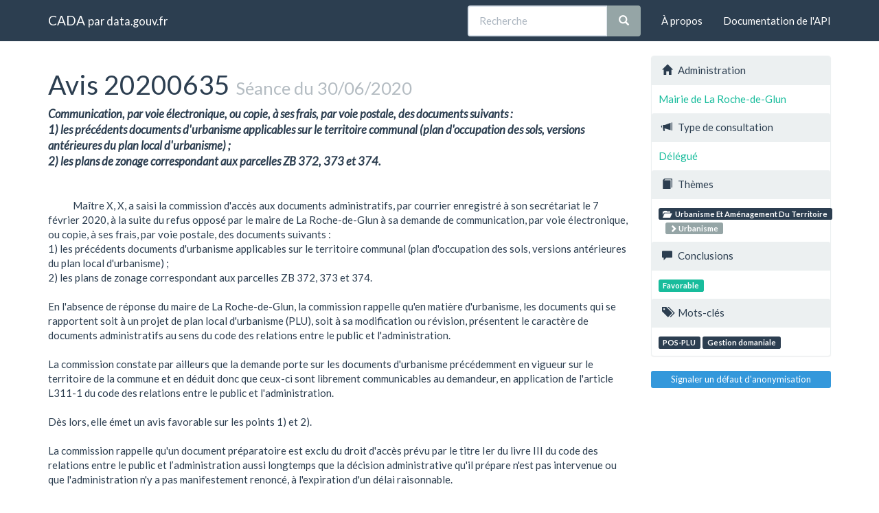

--- FILE ---
content_type: text/html; charset=utf-8
request_url: https://cada.data.gouv.fr/20200635/
body_size: 2944
content:
<!doctype html>
<html lang="fr">
<head>
    <meta charset="utf-8">
    <meta name="viewport" content="width=device-width, initial-scale=1">
    <link rel="icon" href="data:," />

    <title>Avis 20200635 - CADA</title>

    
    <link rel="stylesheet" href="/static/css/cada.min.css?6f0de776" />
    
</head>
<body>
    <main class="wrapper">
        <nav class="navbar navbar-default navbar-static-top" role="navigation">
            <div class="container">
                <!-- Brand and toggle get grouped for better mobile display -->
                <div class="navbar-header">
                    <button type="button" class="navbar-toggle" data-toggle="collapse" data-target=".navbar-collapse">
                        <span class="sr-only">Toggle navigation</span>
                        <span class="icon-bar"></span>
                        <span class="icon-bar"></span>
                        <span class="icon-bar"></span>
                    </button>
                    <div class="navbar-brand">
                        <a href="/">CADA</a>
                        <small>
                        par
                        <a href="http://www.data.gouv.fr">data.gouv.fr</a>
                        </small>
                    </div>
                </div>

                <div class="collapse navbar-collapse">
                    <ul class="nav navbar-nav navbar-right">
                        <li><a href="/about">À propos</a></li>
                        <li><a href="/api/">Documentation de l'API</a></li>
                    </ul>
                    
                    
                    
                    <form class="navbar-form navbar-right" role="search"
                        action="/search">
                        <div class="form-group">
                            <div class="input-group">
                                <input type="text" class="form-control" placeholder="Recherche"
                                    name="q" value="">
                                <span class="input-group-btn">
                                    <button class="btn btn-default" type="submit">
                                        <span class="glyphicon glyphicon-search"></span>
                                    </button>
                                </span>
                            </div>
                        </div>
                    </form>
                    
                </div>
            </div>
        </nav>


        <div class="container">
            

            <div class="page">
            
<div class="row">
    <div class="col-md-9">
        <h1>
            Avis 20200635
            <small>Séance du 30/06/2020</small>
        </h1>
        <div class="lead subject raw">Communication, par voie électronique, ou copie, à ses frais, par voie postale, des documents suivants :
1) les précédents documents d&#39;urbanisme applicables sur le territoire communal (plan d&#39;occupation des sols, versions antérieures du plan local d&#39;urbanisme) ;
2) les plans de zonage correspondant aux parcelles ZB 372, 373 et 374.</div>
        <div class="content raw">
            Maître X, X, a saisi la commission d&#39;accès aux documents administratifs, par courrier enregistré à son secrétariat le 7 février 2020, à la suite du refus opposé par le maire de La Roche-de-Glun à sa demande de communication, par voie électronique, ou copie, à ses frais, par voie postale, des documents suivants :
1) les précédents documents d&#39;urbanisme applicables sur le territoire communal (plan d&#39;occupation des sols, versions antérieures du plan local d&#39;urbanisme) ;
2) les plans de zonage correspondant aux parcelles ZB 372, 373 et 374.

En l&#39;absence de réponse du maire de La Roche-de-Glun, la commission rappelle qu&#39;en matière d&#39;urbanisme, les documents qui se rapportent soit à un projet de plan local d&#39;urbanisme (PLU), soit à sa modification ou révision, présentent le caractère de documents administratifs au sens du code des relations entre le public et l&#39;administration. 

La commission constate par ailleurs que la demande porte sur les documents d&#39;urbanisme précédemment en vigueur sur le territoire de la commune et en déduit donc que ceux-ci sont librement communicables au demandeur, en application de l&#39;article L311-1 du code des relations entre le public et l&#39;administration.

Dès lors, elle émet un avis favorable sur les points 1) et 2).

La commission rappelle qu&#39;un document préparatoire est exclu du droit d&#39;accès prévu par le titre Ier du livre III du code des relations entre le public et l’administration aussi longtemps que la décision administrative qu&#39;il prépare n&#39;est pas intervenue ou que l&#39;administration n&#39;y a pas manifestement renoncé, à l&#39;expiration d&#39;un délai raisonnable.
        </div>
    </div>
    <aside class="col-md-3">
        <div class="panel panel-default">
            <div class="panel-heading">
                <span class="glyphicon glyphicon-home"></span>
                Administration
            </div>
            <div class="panel-body">
                <a href="/search?administration=Mairie+de+La+Roche-de-Glun">
                    Mairie de La Roche-de-Glun
                </a>
            </div>

            <div class="panel-heading">
                <span class="glyphicon glyphicon-bullhorn"></span>
                Type de consultation
            </div>
            <div class="panel-body">
                
                <a href="/search?part=4"
                    data-toggle="popover" title="Délégué"
                    data-content="Avis rendu par délégation" data-trigger="hover">
                    Délégué
                </a>
                
            </div>

            <div class="panel-heading">
                <span class="glyphicon glyphicon-book"></span>
                Thèmes
            </div>
            <div class="panel-body topics">
                
                    <a href="/search?topic=Urbanisme+Et+Am%C3%A9nagement+Du+Territoire+"
                        class="label label-primary topic">
                        <span class="glyphicon glyphicon-folder-open"></span>
                        Urbanisme Et Aménagement Du Territoire 
                    </a>
                    
                    <a class="label label-default subtopic"
                        href="/search?topic=Urbanisme+Et+Am%C3%A9nagement+Du+Territoire+%2F+Urbanisme">
                        <span class="glyphicon glyphicon-chevron-right"></span>
                         Urbanisme
                    </a>
                    
                
            </div>

            <div class="panel-heading">
                <span class="glyphicon glyphicon-comment"></span>
                Conclusions
            </div>
            <div class="panel-body">
                
                <a
                	
                    class="label label-success"
                    
                    href="/search?meaning=Favorable">Favorable</a>
                
            </div>

            <div class="panel-heading">
                <span class="glyphicon glyphicon-tags"></span>
                Mots-clés
            </div>
            <div class="panel-body">
                
                <a href="/search?tag=POS-PLU" class="label label-primary">POS-PLU</a>
                
                <a href="/search?tag=Gestion+domaniale" class="label label-primary">Gestion domaniale</a>
                
            </div>
        </div>

        <div class="issue">
            <a
                class="btn btn-xs btn-info btn-block"
                title="Signaler un défaut d'anonymisation"
                href="https://support.data.gouv.fr">
                Signaler un défaut d'anonymisation
            </a>
        </div>
    </aside>
</div>

            </div>
        </div>

        <section class="footer">
    <div class="container">
        <footer class="row">

            <section class="col-xs-12 col-sm-6 col-md-4 col-lg-4">
                <h5>Ce site</h5>
                <p>Ce site est une réutilisation du <a href="https://www.data.gouv.fr/dataset/avis-et-conseils-de-la-cada">jeu de données Avis et conseil de la CADA</a> publié sur le site <a href="http://www.data.gouv.fr/">data.gouv.fr</a>.</p>
                <p>Il permet de rechercher et explorer simplement les avis et conseils émis par la CADA depuis 1984.</p>
            </section>

            <section class="col-xs-6 col-sm-3 col-md-2 col-lg-2">
                <h5>Réseau</h5>
                <ul>
                    <li><a href="https://www.info.gouv.fr/">info.gouv.fr</a></li>
                    <li><a href="https://www.france.fr/">France.fr</a></li>
                    <li><a href="https://www.legifrance.gouv.fr/">Legifrance.gouv.fr </a></li>
                    <li><a href="https://www.service-public.fr/">Service-public.fr</a></li>
                    <li><a href="https://opendatafrance.fr/">Opendata France</a></li>
                    <li><a href="https://www.cada.fr/">CADA.fr</a></li>
                </ul>
            </section>

            <section class="col-xs-6 col-sm-3 col-md-4 col-lg-4">
                <h5>Contact</h5>
                <ul>
                    <li><a href="https://twitter.com/Etalab">Twitter</a></li>
                    <li><a href="https://github.com/etalab">GitHub</a></li>
                    <li><a href="https://support.data.gouv.fr/">Support</a></li>
                </ul>
            </section>

            <section class="col-xs-9 col-xs-offset-3 col-sm-offset-0 col-sm-2 col-md-2 col-lg-2">
                <a href="https://www.etalab.gouv.fr/">
                <img class="logo" src="/static/img/etalab.svg" />
                </a>
            </section>

            <p class="bottom-right"><a href="#">Haut de page</a></p>

        </footer>
    </div>
</section>
    </main>

    
    <script type="text/javascript" src="/static/js/cada.min.js?917413cd"></script>
    
    

    
<!-- Piwik -->
<script type="text/javascript">
  var _paq = _paq || [];
  _paq.push(["trackPageView"]);
  _paq.push(["enableLinkTracking"]);

  (function() {
    var u=(("https:" == document.location.protocol) ? "https" : "http") + "://stats.data.gouv.fr/";
    _paq.push(["setTrackerUrl", u+"piwik.php"]);
    _paq.push(["setSiteId", "3"]);
    var d=document, g=d.createElement("script"), s=d.getElementsByTagName("script")[0]; g.type="text/javascript";
    g.defer=true; g.async=true; g.src=u+"piwik.js"; s.parentNode.insertBefore(g,s);
  })();
</script>
<!-- End Piwik Code -->

</body>
</html>

--- FILE ---
content_type: image/svg+xml
request_url: https://cada.data.gouv.fr/static/img/etalab.svg
body_size: 2526
content:
<svg xmlns="http://www.w3.org/2000/svg" width="282.35" height="82.125" class="logo"><style></style><g fill="#fff"><path d="M17.69 48.329c8.332 0 10.814-.45 11.715-1.128.334-.226.676-.676.676-2.14 0-3.153-2.141-7.099-8.673-7.099-6.648 0-12.394 6.086-12.505 9.803 0 .227 0 .564.79.564h7.998zm-6.984 3.377c-2.93 0-3.042.226-3.042 3.043 0 11.38 6.644 21.065 18.696 21.065 3.72 0 6.877-1.127 10.364-5.519 1.128-.338 1.918.337 2.03 1.35-3.714 7.664-11.83 10.48-17.684 10.48-7.326 0-13.068-3.153-16.337-7.438C1.358 70.295 0 65.001 0 60.045c0-13.855 9.129-25.46 22.647-25.46 9.685 0 15.995 6.645 15.995 13.407 0 1.575-.226 2.475-.452 2.926-.338.677-1.91.788-6.644.788h-20.84m50.238-10.813c-1.91 0-2.022.337-2.022 2.704v21.067c0 6.532.79 12.505 8.224 12.505a8.669 8.669 0 0 0 3.042-.564c1.013-.342 2.478-1.577 2.812-1.577.901 0 1.358 1.235 1.128 1.914-2.03 2.367-6.08 5.183-11.83 5.183-9.69 0-11.715-5.409-11.715-12.168V44.161c0-3.042-.107-3.268-2.359-3.268h-3.16c-.676-.453-.787-1.691-.338-2.367 3.264-1.012 6.087-2.476 7.208-3.492 1.464-1.349 3.605-4.39 4.733-6.645.567-.227 1.917-.227 2.367.563v5.07c0 2.028.114 2.14 2.025 2.14h12.505c1.35 1.016 1.123 4.058.11 4.73h-12.73M94.97 77.054c2.248 0 5.75-1.687 6.87-2.815 1.35-1.354 1.466-2.93 1.466-5.294l.226-6.643c0-1.243-.452-1.465-1.128-1.465-.675 0-2.593.448-4.622 1.126-6.643 2.25-9.912 3.937-9.912 8.333 0 1.918 1.35 6.758 7.1 6.758zm6.982-19.823c1.691-.564 1.802-1.582 1.918-3.268l.11-5.183c.112-4.171-1.238-9.802-8.227-9.802-3.149 0-6.982 1.578-7.207 5.071-.112 1.805-.223 3.153-1.12 3.83-1.696 1.353-4.734 2.14-6.426 2.14-1.012 0-1.58-.562-1.58-1.576 0-5.858 12.731-13.857 20.955-13.857 8.11 0 12.053 4.734 11.715 13.18l-.675 19.6c-.227 5.185.79 9.804 5.182 9.804a6.467 6.467 0 0 0 2.819-.68c.557-.337 1.128-.786 1.466-.786.445 0 .79.675.79 1.466 0 .559-3.947 4.956-9.467 4.956-2.709 0-5.412-1.013-7.323-3.499-.452-.67-1.128-1.573-1.802-1.573-.791 0-2.141 1.013-4.396 2.256-2.475 1.35-4.953 2.816-8.11 2.816-3.267 0-5.972-.906-7.882-2.594-2.144-1.914-3.494-4.733-3.494-7.886 0-4.396 2.14-6.981 9.348-9.575l13.406-4.84m37.066 10.698c0 8.113.222 9.24 4.281 9.8l2.7.338c.786.56.564 2.478-.219 2.815a174.236 174.236 0 0 0-10.936-.337c-4.05 0-7.43.115-10.813.337-.787-.337-1.013-2.255-.223-2.815l2.593-.338c4.167-.56 4.28-1.687 4.28-9.8V17.011c0-6.644-.113-7.32-3.49-9.35l-1.13-.677c-.566-.338-.566-1.914 0-2.25 2.818-.901 8.108-2.592 12.167-4.733.452 0 .901.225 1.127.675-.115 3.38-.337 9.014-.337 13.97v53.282m29.29 9.125c2.247 0 5.742-1.687 6.871-2.815 1.35-1.354 1.464-2.93 1.464-5.294l.226-6.643c0-1.243-.453-1.465-1.135-1.465-.671 0-2.585.448-4.615 1.126-6.644 2.25-9.911 3.937-9.911 8.333 0 1.918 1.353 6.758 7.1 6.758zm6.981-19.823c1.691-.564 1.807-1.582 1.919-3.268l.11-5.183c.115-4.171-1.239-9.802-8.22-9.802-3.157 0-6.989 1.578-7.212 5.071-.115 1.805-.226 3.153-1.127 3.83-1.691 1.353-4.73 2.14-6.421 2.14-1.013 0-1.577-.562-1.577-1.576 0-5.858 12.728-13.857 20.952-13.857 8.108 0 12.051 4.734 11.718 13.18l-.678 19.6c-.228 5.185.79 9.804 5.185 9.804 1.121 0 2.132-.342 2.811-.68.56-.337 1.125-.786 1.466-.786.448 0 .794.675.794 1.466 0 .559-3.95 4.956-9.466 4.956-2.705 0-5.414-1.013-7.324-3.499-.448-.67-1.123-1.573-1.803-1.573-.786 0-2.14 1.013-4.396 2.256-2.477 1.35-4.951 2.816-8.107 2.816-3.269 0-5.973-.906-7.884-2.594-2.14-1.914-3.495-4.733-3.495-7.886 0-4.396 2.145-6.981 9.352-9.575l13.403-4.84m35.601 7.993c0 3.948.901 7.438 2.815 9.805 1.918 2.363 4.956 3.717 8.561 3.717 10.587 0 14.757-9.014 14.757-18.7 0-11.603-5.964-20.617-17.123-20.617-3.375 0-6.087.792-7.656 1.802-1.128.79-1.354 2.03-1.354 6.424v17.57zm-8.336-48.212c0-6.644-.111-7.32-3.494-9.35l-1.127-.677c-.562-.338-.562-1.914 0-2.25 2.592-1.014 7.996-2.48 12.281-4.733.449 0 .902.225 1.124.675-.222 3.942-.448 9.014-.448 13.97v21.291c0 1.916.448 2.363 1.123 2.363 2.935-1.688 7.438-3.715 12.958-3.715 12.842 0 21.514 9.685 21.514 22.081 0 14.979-10.812 25.459-25.91 25.459-4.162 0-7.32-.676-9.574-1.466-2.367-.675-3.825-1.465-4.733-1.465-.901 0-1.804.905-2.36 1.687-.115.116-.226.116-.451.116-.458 0-.903-.227-1.13-.675.116-1.577.227-3.717.227-9.575V17.011"/><path d="M222.763 16.627c0 1.913 1.253 3.246 2.992 3.246 1.146 0 2.059-.55 2.78-1.314v-4.243c-.662-.571-1.53-1.016-2.696-1.016-1.845 0-3.076 1.442-3.076 3.327zm7.23 4.882c0 1.121-.295 1.99-.824 2.627-.764.932-2.034 1.316-3.438 1.316-1.42 0-2.52-.443-3.072-.976-.323-.318-.468-.677-.468-1.038 0-.615.448-1.1 1.059-1.1.529 0 .89.4.89.908a.978.978 0 0 1-.185.593c.273.173.862.36 1.776.36.89 0 1.739-.231 2.267-.888.338-.426.537-.974.537-1.74v-1.76c-.744.764-1.634 1.333-3.011 1.333-2.355 0-4.293-1.866-4.293-4.493 0-2.443 1.789-4.644 4.477-4.644 1.208 0 2.165.487 2.888 1.164v-.997h2.863v1.297h-1.466v8.038m10.587-4.816c0-1.995-1.266-3.414-3.115-3.414-1.845 0-3.117 1.42-3.117 3.414 0 2.015 1.272 3.413 3.117 3.413 1.849 0 3.115-1.398 3.115-3.413zm-7.76 0c0-2.545 1.841-4.686 4.645-4.686 2.8 0 4.645 2.117 4.645 4.686 0 2.568-1.845 4.687-4.645 4.687-2.819 0-4.645-2.102-4.645-4.687m12.244 3.479c-.276-.486-.425-1.126-.425-1.847v-4.854h-1.443v-1.297h2.908v5.874c0 .51.08.917.249 1.213.28.53.745.761 1.48.761 1.128 0 2.126-.72 2.973-1.591v-4.96h-1.485v-1.297h2.95v7.763h1.443v1.272h-2.865v-1.674c-.844.998-2.079 1.845-3.375 1.845-1.187 0-1.965-.445-2.41-1.208m10.433-6.701h-1.185v-1.297h4.197v1.25h-1.443l2.674 5.964 2.65-5.964h-1.488v-1.25h4.18v1.297h-1.185l-3.797 8.038h-.805l-3.798-8.038m9.233 6.576c0-.744.554-1.339 1.289-1.339.743 0 1.297.595 1.297 1.34 0 .737-.554 1.332-1.297 1.332-.735 0-1.289-.595-1.289-1.333m8.335-13.215c-.279.064-.533.188-.698.425-.326.378-.495.993-.495 1.887v3.03h2.34v1.297h-2.34v6.466h1.765v1.272h-4.687v-1.272h1.465v-6.466H268.8v-1.297h1.615v-2.69c0-1.466.257-2.442.951-3.14.53-.513 1.166-.829 2.06-.829.978 0 1.65.468 1.65 1.21 0 .595-.4.998-.914.998-.59 0-.927-.384-1.097-.89m9.291 6.36c0 .57-.45 1.08-1.017 1.08-.552 0-.935-.36-1.082-.76-.682.192-1.507.995-1.95 1.906v4.518H280v1.272h-4.6v-1.272h1.443v-6.466H275.4v-1.297h2.839v2.058c.701-1.253 1.78-2.225 2.762-2.225.89 0 1.354.572 1.354 1.185"/></g></svg>